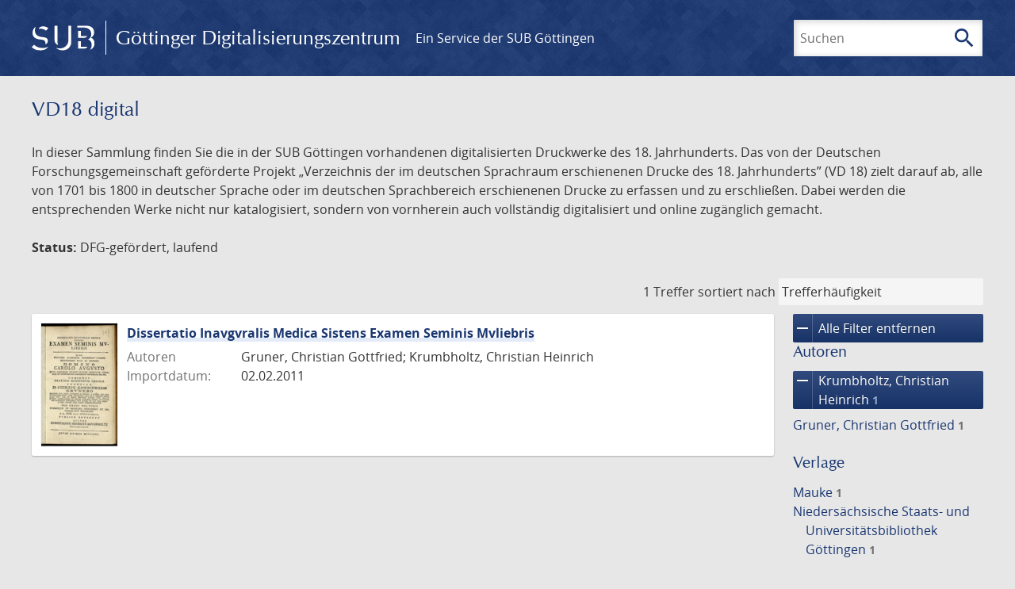

--- FILE ---
content_type: text/html; charset=UTF-8
request_url: https://images.sub.uni-goettingen.de/_fragment?_hash=qq5aKfNLiqg%2B3yF7tHm%2B0P3mXbWUqmuExD%2Fa42eR3ZM%3D&_path=_format%3Dhtml%26_locale%3Dde%26_controller%3DApp%255CController%255CDocumentController%253A%253AjustScanned
body_size: 225
content:
<div class="just-scanned">
            <a href="/id/DE-611-HS-3199460">
            <img class="just-scanned_image"
                 src="https://images.sub.uni-goettingen.de/iiif/image/gdz:DE-611-HS-3199460:00000001/full/96,/0/default.jpg"
                 alt=""
            >
        </a>
        <div class="just-scanned_content">
        <a class="just-scanned_title" href="/id/DE-611-HS-3199460">
            Briefe von Ernesto Pascal an Felix Klein, Neapel, Mailand, Pavia, 1889 - 1913
        </a>
                    <span class="just-scanned_author">Autor:
                                    Pascal, Ernesto                            </span>
            </div>
</div>
